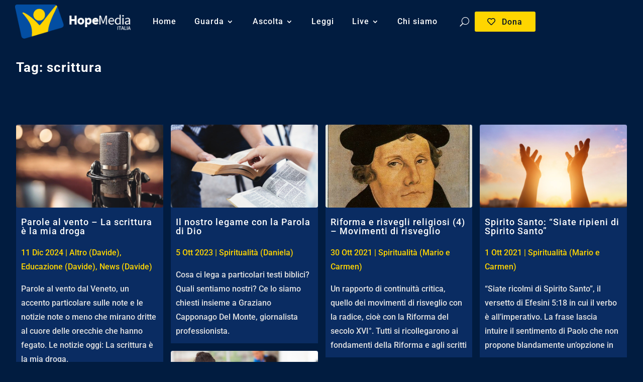

--- FILE ---
content_type: text/css
request_url: https://hopemedia.it/wp-content/et-cache/taxonomy/post_tag/2559/et-divi-dynamic-tb-46-tb-465867-tb-232551-late.css?ver=1766278160
body_size: 159
content:
@font-face{font-family:ETmodules;font-display:block;src:url(//hopemedia.it/wp-content/themes/Divi/core/admin/fonts/modules/all/modules.eot);src:url(//hopemedia.it/wp-content/themes/Divi/core/admin/fonts/modules/all/modules.eot?#iefix) format("embedded-opentype"),url(//hopemedia.it/wp-content/themes/Divi/core/admin/fonts/modules/all/modules.woff) format("woff"),url(//hopemedia.it/wp-content/themes/Divi/core/admin/fonts/modules/all/modules.ttf) format("truetype"),url(//hopemedia.it/wp-content/themes/Divi/core/admin/fonts/modules/all/modules.svg#ETmodules) format("svg");font-weight:400;font-style:normal}
@font-face{font-family:FontAwesome;font-style:normal;font-weight:400;font-display:block;src:url(//hopemedia.it/wp-content/themes/Divi/core/admin/fonts/fontawesome/fa-regular-400.eot);src:url(//hopemedia.it/wp-content/themes/Divi/core/admin/fonts/fontawesome/fa-regular-400.eot?#iefix) format("embedded-opentype"),url(//hopemedia.it/wp-content/themes/Divi/core/admin/fonts/fontawesome/fa-regular-400.woff2) format("woff2"),url(//hopemedia.it/wp-content/themes/Divi/core/admin/fonts/fontawesome/fa-regular-400.woff) format("woff"),url(//hopemedia.it/wp-content/themes/Divi/core/admin/fonts/fontawesome/fa-regular-400.ttf) format("truetype"),url(//hopemedia.it/wp-content/themes/Divi/core/admin/fonts/fontawesome/fa-regular-400.svg#fontawesome) format("svg")}@font-face{font-family:FontAwesome;font-style:normal;font-weight:900;font-display:block;src:url(//hopemedia.it/wp-content/themes/Divi/core/admin/fonts/fontawesome/fa-solid-900.eot);src:url(//hopemedia.it/wp-content/themes/Divi/core/admin/fonts/fontawesome/fa-solid-900.eot?#iefix) format("embedded-opentype"),url(//hopemedia.it/wp-content/themes/Divi/core/admin/fonts/fontawesome/fa-solid-900.woff2) format("woff2"),url(//hopemedia.it/wp-content/themes/Divi/core/admin/fonts/fontawesome/fa-solid-900.woff) format("woff"),url(//hopemedia.it/wp-content/themes/Divi/core/admin/fonts/fontawesome/fa-solid-900.ttf) format("truetype"),url(//hopemedia.it/wp-content/themes/Divi/core/admin/fonts/fontawesome/fa-solid-900.svg#fontawesome) format("svg")}@font-face{font-family:FontAwesome;font-style:normal;font-weight:400;font-display:block;src:url(//hopemedia.it/wp-content/themes/Divi/core/admin/fonts/fontawesome/fa-brands-400.eot);src:url(//hopemedia.it/wp-content/themes/Divi/core/admin/fonts/fontawesome/fa-brands-400.eot?#iefix) format("embedded-opentype"),url(//hopemedia.it/wp-content/themes/Divi/core/admin/fonts/fontawesome/fa-brands-400.woff2) format("woff2"),url(//hopemedia.it/wp-content/themes/Divi/core/admin/fonts/fontawesome/fa-brands-400.woff) format("woff"),url(//hopemedia.it/wp-content/themes/Divi/core/admin/fonts/fontawesome/fa-brands-400.ttf) format("truetype"),url(//hopemedia.it/wp-content/themes/Divi/core/admin/fonts/fontawesome/fa-brands-400.svg#fontawesome) format("svg")}

--- FILE ---
content_type: text/css
request_url: https://hopemedia.it/wp-content/et-cache/global/et-divi-customizer-global.min.css?ver=1764919477
body_size: 2312
content:
body,.et_pb_column_1_2 .et_quote_content blockquote cite,.et_pb_column_1_2 .et_link_content a.et_link_main_url,.et_pb_column_1_3 .et_quote_content blockquote cite,.et_pb_column_3_8 .et_quote_content blockquote cite,.et_pb_column_1_4 .et_quote_content blockquote cite,.et_pb_blog_grid .et_quote_content blockquote cite,.et_pb_column_1_3 .et_link_content a.et_link_main_url,.et_pb_column_3_8 .et_link_content a.et_link_main_url,.et_pb_column_1_4 .et_link_content a.et_link_main_url,.et_pb_blog_grid .et_link_content a.et_link_main_url,body .et_pb_bg_layout_light .et_pb_post p,body .et_pb_bg_layout_dark .et_pb_post p{font-size:17px}.et_pb_slide_content,.et_pb_best_value{font-size:19px}body{color:#011126}h1,h2,h3,h4,h5,h6{color:#ffffff}#et_search_icon:hover,.mobile_menu_bar:before,.mobile_menu_bar:after,.et_toggle_slide_menu:after,.et-social-icon a:hover,.et_pb_sum,.et_pb_pricing li a,.et_pb_pricing_table_button,.et_overlay:before,.entry-summary p.price ins,.et_pb_member_social_links a:hover,.et_pb_widget li a:hover,.et_pb_filterable_portfolio .et_pb_portfolio_filters li a.active,.et_pb_filterable_portfolio .et_pb_portofolio_pagination ul li a.active,.et_pb_gallery .et_pb_gallery_pagination ul li a.active,.wp-pagenavi span.current,.wp-pagenavi a:hover,.nav-single a,.tagged_as a,.posted_in a{color:#ffd500}.et_pb_contact_submit,.et_password_protected_form .et_submit_button,.et_pb_bg_layout_light .et_pb_newsletter_button,.comment-reply-link,.form-submit .et_pb_button,.et_pb_bg_layout_light .et_pb_promo_button,.et_pb_bg_layout_light .et_pb_more_button,.et_pb_contact p input[type="checkbox"]:checked+label i:before,.et_pb_bg_layout_light.et_pb_module.et_pb_button{color:#ffd500}.footer-widget h4{color:#ffd500}.et-search-form,.nav li ul,.et_mobile_menu,.footer-widget li:before,.et_pb_pricing li:before,blockquote{border-color:#ffd500}.et_pb_counter_amount,.et_pb_featured_table .et_pb_pricing_heading,.et_quote_content,.et_link_content,.et_audio_content,.et_pb_post_slider.et_pb_bg_layout_dark,.et_slide_in_menu_container,.et_pb_contact p input[type="radio"]:checked+label i:before{background-color:#ffd500}.container,.et_pb_row,.et_pb_slider .et_pb_container,.et_pb_fullwidth_section .et_pb_title_container,.et_pb_fullwidth_section .et_pb_title_featured_container,.et_pb_fullwidth_header:not(.et_pb_fullscreen) .et_pb_fullwidth_header_container{max-width:1920px}.et_boxed_layout #page-container,.et_boxed_layout.et_non_fixed_nav.et_transparent_nav #page-container #top-header,.et_boxed_layout.et_non_fixed_nav.et_transparent_nav #page-container #main-header,.et_fixed_nav.et_boxed_layout #page-container #top-header,.et_fixed_nav.et_boxed_layout #page-container #main-header,.et_boxed_layout #page-container .container,.et_boxed_layout #page-container .et_pb_row{max-width:2080px}a{color:#048abf}.et_secondary_nav_enabled #page-container #top-header{background-color:#ffd500!important}#et-secondary-nav li ul{background-color:#ffd500}#main-footer{background-color:#011c40}#main-footer .footer-widget h4,#main-footer .widget_block h1,#main-footer .widget_block h2,#main-footer .widget_block h3,#main-footer .widget_block h4,#main-footer .widget_block h5,#main-footer .widget_block h6{color:#ffd500}.footer-widget li:before{border-color:#ffd500}#footer-widgets .footer-widget li:before{top:11.45px}h1,h2,h3,h4,h5,h6,.et_quote_content blockquote p,.et_pb_slide_description .et_pb_slide_title{letter-spacing:1px}@media only screen and (min-width:981px){.et_fixed_nav #page-container .et-fixed-header#top-header{background-color:#ffd500!important}.et_fixed_nav #page-container .et-fixed-header#top-header #et-secondary-nav li ul{background-color:#ffd500}}@media only screen and (min-width:2400px){.et_pb_row{padding:48px 0}.et_pb_section{padding:96px 0}.single.et_pb_pagebuilder_layout.et_full_width_page .et_post_meta_wrapper{padding-top:144px}.et_pb_fullwidth_section{padding:0}}h1,h1.et_pb_contact_main_title,.et_pb_title_container h1{font-size:22px}h2,.product .related h2,.et_pb_column_1_2 .et_quote_content blockquote p{font-size:18px}h3{font-size:16px}h4,.et_pb_circle_counter h3,.et_pb_number_counter h3,.et_pb_column_1_3 .et_pb_post h2,.et_pb_column_1_4 .et_pb_post h2,.et_pb_blog_grid h2,.et_pb_column_1_3 .et_quote_content blockquote p,.et_pb_column_3_8 .et_quote_content blockquote p,.et_pb_column_1_4 .et_quote_content blockquote p,.et_pb_blog_grid .et_quote_content blockquote p,.et_pb_column_1_3 .et_link_content h2,.et_pb_column_3_8 .et_link_content h2,.et_pb_column_1_4 .et_link_content h2,.et_pb_blog_grid .et_link_content h2,.et_pb_column_1_3 .et_audio_content h2,.et_pb_column_3_8 .et_audio_content h2,.et_pb_column_1_4 .et_audio_content h2,.et_pb_blog_grid .et_audio_content h2,.et_pb_column_3_8 .et_pb_audio_module_content h2,.et_pb_column_1_3 .et_pb_audio_module_content h2,.et_pb_gallery_grid .et_pb_gallery_item h3,.et_pb_portfolio_grid .et_pb_portfolio_item h2,.et_pb_filterable_portfolio_grid .et_pb_portfolio_item h2{font-size:13px}h5{font-size:11px}h6{font-size:10px}.et_pb_slide_description .et_pb_slide_title{font-size:33px}.et_pb_gallery_grid .et_pb_gallery_item h3,.et_pb_portfolio_grid .et_pb_portfolio_item h2,.et_pb_filterable_portfolio_grid .et_pb_portfolio_item h2,.et_pb_column_1_4 .et_pb_audio_module_content h2{font-size:11px}@media only screen and (max-width:980px){#main-header,#main-header .nav li ul,.et-search-form,#main-header .et_mobile_menu{background-color:#011c40}}	h1,h2,h3,h4,h5,h6{font-family:'Roboto',Helvetica,Arial,Lucida,sans-serif}body,input,textarea,select{font-family:'Roboto',Helvetica,Arial,Lucida,sans-serif}.et_pb_video_box{position:relative;width:100%;padding-bottom:56.25%;height:0;overflow:hidden}.et_pb_video_box iframe,.et_pb_video_box video{position:absolute;top:0;left:0;width:100%;height:100%}.entry-featured-image-url img,.et_pb_blog_grid .et_pb_image_container img{width:100%;height:auto;object-fit:cover;display:block;aspect-ratio:16 / 9}.entry-featured-image-url img{max-height:100%}.et_pb_post .entry-featured-image-url{margin-bottom:10px;max-height:100%}.et_pb_image_container{margin:-20px -20px 29px;height:auto}.et_pb_blog_grid .et_pb_image_container img{min-width:100%;max-width:100%}.et_pb_row_1_tb_body.et_pb_row{padding-top:100px}.epyt-gallery-title{color:#fff;font-size:1.3rem}.epyt-pagination>div{color:#fff;font-size:1.2rem}.epyt-gallery-thumb.epyt-listview .epyt-gallery-dsc{color:#9c9c9c;font-size:85%;line-height:1.1rem}.epyt-gallery-thumb.epyt-listview .epyt-gallery-img-box{width:350px;max-width:45%}@media screen and (max-width:800px){.epyt-gallery-thumb.epyt-listview{margin:8px 0;padding:0;width:100%!important}}@media screen and (min-width:801px){.epyt-gallery-thumb.epyt-listview{margin:8px 0;padding:0;width:50%!important}}.et_pb_menu__search{padding:0!important}input.et_pb_menu__search-input{}.et_pb_menu .et_pb_menu__search-container{left:-255px;bottom:-50px;width:622px}.pagination .alignleft{float:right!important;bottom:-49px;position:absolute;right:0}.pagination .alignright{float:left!important;position:absolute;left:0;bottom:-49px}.pagination .alignleft a{color:rgba(255,255,255,0);position:relative}.pagination .alignleft a::after{content:"Meno recenti »";position:absolute;text-align:left;display:inline-block;right:0;color:#ffffff;border:solid 1px;padding:5px 15px 5px 15px;white-space:nowrap}.pagination .alignright a{color:rgba(255,255,255,0);position:relative}.pagination .alignright a:after{content:"« Più recenti";position:absolute;text-align:right;display:inline-block;left:0;color:#ffffff;border:solid 1px;padding:5px 15px 5px 15px;white-space:nowrap}.fv-flowplayer-mobile-switch{display:none}.et_pb_blog_grid .et_pb_post{background-color:#0b2d61}ul#menu-menu-principale li{padding-left:1.8em}button.et_pb_menu__icon.et_pb_menu__search-button{padding-left:1.8em;}a.btn-icon::before{margin-left:-1.8em!important}.et_pb_post .entry-featured-image-url{margin-bottom:10px}.fwdicon-play:before{content:"\f04b"}.fwdicon-pause:before{content:'\f04c'}.fwdicon-sound:before{content:'\f027'}.fwdicon-sound-off:before{content:'\f6a9'}span.et_pb_scroll_top.et-pb-icon{background:#184594}span.et_pb_scroll_top.et-pb-icon:hover{opacity:.7}span.et_pb_scroll_top.et-pb-icon::before{color:#FFD500}.et_builder_inner_content.et_pb_gutters1{z-index:auto}.et_pb_column{z-index:auto}article a:hover{opacity:0.8}h2.wp-block-heading{color:#011126;line-height:26px;font-size:20px!important;padding-bottom:40px;padding-top:5px}h3.wp-block-heading{color:#011126;font-size:18px;padding-top:30px}@media only screen and (max-width:980px){.et_pb_slider.et_pb_module .et_pb_slide_0.et_pb_slide .et_pb_slide_description .et_pb_slide_content{display:block!important}}.et_pb_posts .et_pb_post{-webkit-column-break-inside:avoid;page-break-inside:avoid;break-inside:avoid}@media only screen and (max-width:980px){.two-columns .et_pb_column{width:50%!important}}@media only screen and (max-width:479px){.two-columns .et_pb_column{width:50%!important}}.cky-btn-revisit-wrapper.cky-revisit-bottom-left{background:none!important;opacity:0.5}button.cky-btn-revisit{display:none!important}.et_social_networks.et_social_4col.et_social_simple.et_social_circle.et_social_left.et_social_no_animation.et_social_outer_dark ul{display:flex!important}@media only screen and (max-width:479px){.et_monarch .et_social_networks li:first-child,.et_monarch .et_social_mobile .et_social_networks li:first-child{margin-top:2%!important}}

--- FILE ---
content_type: text/css
request_url: https://hopemedia.it/wp-content/et-cache/465867/et-core-unified-cpt-465867.min.css?ver=1764920002
body_size: 546
content:
.blog-notizie article{background:#18459466!important;margin-bottom:15px}.title-cat{font-size:15px;font-weight:normal;line-height:2.7em;color:#FFD500}.et_pb_section_0_tb_body.et_pb_section{padding-top:120px;padding-bottom:0px;background-color:#011C40!important}.et_pb_row_0_tb_body,.et_pb_row_1_tb_body{background-color:#011C40}.et_pb_row_0_tb_body.et_pb_row{padding-top:0px!important;padding-bottom:0px!important;padding-top:0px;padding-bottom:0px}.et_pb_row_0_tb_body,body #page-container .et-db #et-boc .et-l .et_pb_row_0_tb_body.et_pb_row,body.et_pb_pagebuilder_layout.single #page-container #et-boc .et-l .et_pb_row_0_tb_body.et_pb_row,body.et_pb_pagebuilder_layout.single.et_full_width_page #page-container #et-boc .et-l .et_pb_row_0_tb_body.et_pb_row,.et_pb_row_1_tb_body,body #page-container .et-db #et-boc .et-l .et_pb_row_1_tb_body.et_pb_row,body.et_pb_pagebuilder_layout.single #page-container #et-boc .et-l .et_pb_row_1_tb_body.et_pb_row,body.et_pb_pagebuilder_layout.single.et_full_width_page #page-container #et-boc .et-l .et_pb_row_1_tb_body.et_pb_row{width:95%}.et_pb_text_0_tb_body.et_pb_text,.et_pb_blog_0_tb_body .et_pb_post .entry-title a,.et_pb_blog_0_tb_body .not-found-title{color:#FFFFFF!important}.et_pb_text_0_tb_body{font-family:'Roboto',Helvetica,Arial,Lucida,sans-serif;font-weight:700;font-size:26px;letter-spacing:1px}.et_pb_text_0_tb_body h2{font-weight:700;color:#FFFFFF!important}.et_pb_section_1_tb_body.et_pb_section{padding-top:0px;background-color:#011C40!important}.et_pb_blog_0_tb_body .et_pb_post .entry-title,.et_pb_blog_0_tb_body .not-found-title{font-size:18px!important;letter-spacing:1px!important}.et_pb_blog_0_tb_body .et_pb_post,.et_pb_blog_0_tb_body .et_pb_post .post-content *{color:#e1e1e1!important}.et_pb_blog_0_tb_body .et_pb_post .post-content,.et_pb_blog_0_tb_body.et_pb_bg_layout_light .et_pb_post .post-content p,.et_pb_blog_0_tb_body.et_pb_bg_layout_dark .et_pb_post .post-content p{font-size:16px}.et_pb_blog_0_tb_body .et_pb_post .post-meta,.et_pb_blog_0_tb_body .et_pb_post .post-meta a,#left-area .et_pb_blog_0_tb_body .et_pb_post .post-meta,#left-area .et_pb_blog_0_tb_body .et_pb_post .post-meta a{font-size:16px;color:#FFD500!important}.et_pb_blog_0_tb_body{background-color:#011C40;padding-top:0px;padding-bottom:0px;margin-top:0px!important;margin-right:0px!important;margin-bottom:0px!important;margin-left:0px!important}.et_pb_blog_0_tb_body .et_pb_post .entry-featured-image-url,.et_pb_blog_0_tb_body .et_pb_post .et_pb_slides,.et_pb_blog_0_tb_body .et_pb_post .et_pb_video_overlay{border-radius:4px 4px 4px 4px;overflow:hidden}.et_pb_blog_0_tb_body .entry-title,.et_pb_blog_0_tb_body .post-content,.et_pb_blog_0_tb_body .post-meta{padding:10px}@media only screen and (min-width:981px){.et_pb_blog_0_tb_body{column-count:4;column-gap:15px}}@media only screen and (min-width:768px) and (max-width:980px){.et_pb_blog_0_tb_body{column-count:2;column-gap:10px}}@media only screen and (max-width:767px){.et_pb_blog_0_tb_body{column-count:1;column-gap:10px}}

--- FILE ---
content_type: text/css
request_url: https://hopemedia.it/wp-content/et-cache/465867/et-core-unified-cpt-deferred-465867.min.css?ver=1764919572
body_size: 523
content:
.blog-notizie article{background:#18459466!important;margin-bottom:15px}.title-cat{font-size:15px;font-weight:normal;line-height:2.7em;color:#FFD500}.et_pb_section_0_tb_body.et_pb_section{padding-top:120px;padding-bottom:0px;background-color:#011C40!important}.et_pb_row_0_tb_body,.et_pb_row_1_tb_body{background-color:#011C40}.et_pb_row_0_tb_body.et_pb_row{padding-top:0px!important;padding-bottom:0px!important;padding-top:0px;padding-bottom:0px}.et_pb_row_0_tb_body,body #page-container .et-db #et-boc .et-l .et_pb_row_0_tb_body.et_pb_row,body.et_pb_pagebuilder_layout.single #page-container #et-boc .et-l .et_pb_row_0_tb_body.et_pb_row,body.et_pb_pagebuilder_layout.single.et_full_width_page #page-container #et-boc .et-l .et_pb_row_0_tb_body.et_pb_row,.et_pb_row_1_tb_body,body #page-container .et-db #et-boc .et-l .et_pb_row_1_tb_body.et_pb_row,body.et_pb_pagebuilder_layout.single #page-container #et-boc .et-l .et_pb_row_1_tb_body.et_pb_row,body.et_pb_pagebuilder_layout.single.et_full_width_page #page-container #et-boc .et-l .et_pb_row_1_tb_body.et_pb_row{width:95%}.et_pb_text_0_tb_body.et_pb_text,.et_pb_blog_0_tb_body .et_pb_post .entry-title a,.et_pb_blog_0_tb_body .not-found-title{color:#FFFFFF!important}.et_pb_text_0_tb_body{font-family:'Roboto',Helvetica,Arial,Lucida,sans-serif;font-weight:700;font-size:26px;letter-spacing:1px}.et_pb_text_0_tb_body h2{font-weight:700;color:#FFFFFF!important}.et_pb_section_1_tb_body.et_pb_section{padding-top:0px;background-color:#011C40!important}.et_pb_blog_0_tb_body .et_pb_post .entry-title,.et_pb_blog_0_tb_body .not-found-title{font-size:18px!important;letter-spacing:1px!important}.et_pb_blog_0_tb_body .et_pb_post,.et_pb_blog_0_tb_body .et_pb_post .post-content *{color:#e1e1e1!important}.et_pb_blog_0_tb_body .et_pb_post .post-content,.et_pb_blog_0_tb_body.et_pb_bg_layout_light .et_pb_post .post-content p,.et_pb_blog_0_tb_body.et_pb_bg_layout_dark .et_pb_post .post-content p{font-size:16px}.et_pb_blog_0_tb_body .et_pb_post .post-meta,.et_pb_blog_0_tb_body .et_pb_post .post-meta a,#left-area .et_pb_blog_0_tb_body .et_pb_post .post-meta,#left-area .et_pb_blog_0_tb_body .et_pb_post .post-meta a{font-size:16px;color:#FFD500!important}.et_pb_blog_0_tb_body{background-color:#011C40;padding-top:0px;padding-bottom:0px;margin-top:0px!important;margin-right:0px!important;margin-bottom:0px!important;margin-left:0px!important}.et_pb_blog_0_tb_body .et_pb_post .entry-featured-image-url,.et_pb_blog_0_tb_body .et_pb_post .et_pb_slides,.et_pb_blog_0_tb_body .et_pb_post .et_pb_video_overlay{border-radius:4px 4px 4px 4px;overflow:hidden}.et_pb_blog_0_tb_body .entry-title,.et_pb_blog_0_tb_body .post-content,.et_pb_blog_0_tb_body .post-meta{padding:10px}@media only screen and (min-width:981px){.et_pb_blog_0_tb_body{column-count:4;column-gap:15px}}@media only screen and (min-width:768px) and (max-width:980px){.et_pb_blog_0_tb_body{column-count:2;column-gap:10px}}@media only screen and (max-width:767px){.et_pb_blog_0_tb_body{column-count:1;column-gap:10px}}

--- FILE ---
content_type: text/css
request_url: https://hopemedia.it/wp-content/et-cache/taxonomy/post_tag/2559/et-divi-dynamic-tb-46-tb-465867-tb-232551-late.css
body_size: 136
content:
@font-face{font-family:ETmodules;font-display:block;src:url(//hopemedia.it/wp-content/themes/Divi/core/admin/fonts/modules/all/modules.eot);src:url(//hopemedia.it/wp-content/themes/Divi/core/admin/fonts/modules/all/modules.eot?#iefix) format("embedded-opentype"),url(//hopemedia.it/wp-content/themes/Divi/core/admin/fonts/modules/all/modules.woff) format("woff"),url(//hopemedia.it/wp-content/themes/Divi/core/admin/fonts/modules/all/modules.ttf) format("truetype"),url(//hopemedia.it/wp-content/themes/Divi/core/admin/fonts/modules/all/modules.svg#ETmodules) format("svg");font-weight:400;font-style:normal}
@font-face{font-family:FontAwesome;font-style:normal;font-weight:400;font-display:block;src:url(//hopemedia.it/wp-content/themes/Divi/core/admin/fonts/fontawesome/fa-regular-400.eot);src:url(//hopemedia.it/wp-content/themes/Divi/core/admin/fonts/fontawesome/fa-regular-400.eot?#iefix) format("embedded-opentype"),url(//hopemedia.it/wp-content/themes/Divi/core/admin/fonts/fontawesome/fa-regular-400.woff2) format("woff2"),url(//hopemedia.it/wp-content/themes/Divi/core/admin/fonts/fontawesome/fa-regular-400.woff) format("woff"),url(//hopemedia.it/wp-content/themes/Divi/core/admin/fonts/fontawesome/fa-regular-400.ttf) format("truetype"),url(//hopemedia.it/wp-content/themes/Divi/core/admin/fonts/fontawesome/fa-regular-400.svg#fontawesome) format("svg")}@font-face{font-family:FontAwesome;font-style:normal;font-weight:900;font-display:block;src:url(//hopemedia.it/wp-content/themes/Divi/core/admin/fonts/fontawesome/fa-solid-900.eot);src:url(//hopemedia.it/wp-content/themes/Divi/core/admin/fonts/fontawesome/fa-solid-900.eot?#iefix) format("embedded-opentype"),url(//hopemedia.it/wp-content/themes/Divi/core/admin/fonts/fontawesome/fa-solid-900.woff2) format("woff2"),url(//hopemedia.it/wp-content/themes/Divi/core/admin/fonts/fontawesome/fa-solid-900.woff) format("woff"),url(//hopemedia.it/wp-content/themes/Divi/core/admin/fonts/fontawesome/fa-solid-900.ttf) format("truetype"),url(//hopemedia.it/wp-content/themes/Divi/core/admin/fonts/fontawesome/fa-solid-900.svg#fontawesome) format("svg")}@font-face{font-family:FontAwesome;font-style:normal;font-weight:400;font-display:block;src:url(//hopemedia.it/wp-content/themes/Divi/core/admin/fonts/fontawesome/fa-brands-400.eot);src:url(//hopemedia.it/wp-content/themes/Divi/core/admin/fonts/fontawesome/fa-brands-400.eot?#iefix) format("embedded-opentype"),url(//hopemedia.it/wp-content/themes/Divi/core/admin/fonts/fontawesome/fa-brands-400.woff2) format("woff2"),url(//hopemedia.it/wp-content/themes/Divi/core/admin/fonts/fontawesome/fa-brands-400.woff) format("woff"),url(//hopemedia.it/wp-content/themes/Divi/core/admin/fonts/fontawesome/fa-brands-400.ttf) format("truetype"),url(//hopemedia.it/wp-content/themes/Divi/core/admin/fonts/fontawesome/fa-brands-400.svg#fontawesome) format("svg")}